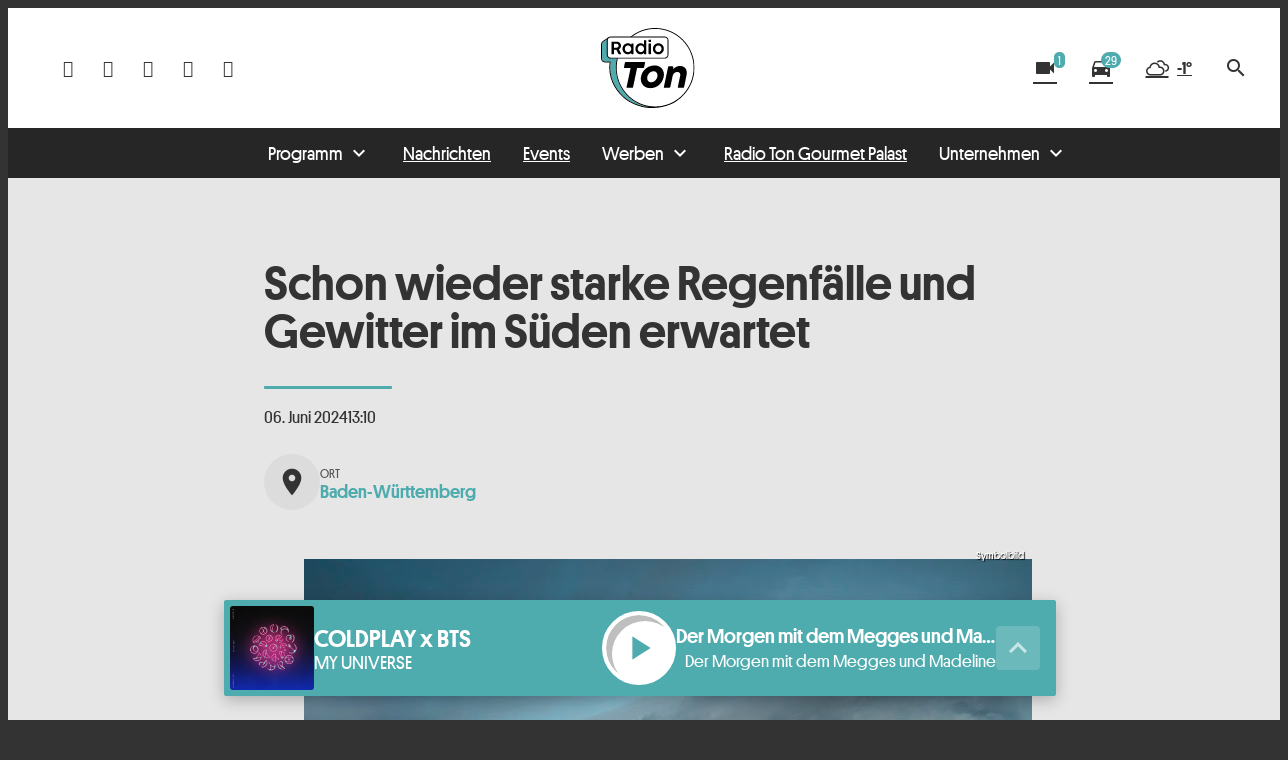

--- FILE ---
content_type: image/svg+xml
request_url: https://radioton.s3-cdn.welocal.cloud/sources/64f175f121b8e.svg
body_size: 12405
content:
<?xml version="1.0" encoding="utf-8"?>
<!-- Generator: Adobe Illustrator 27.10.0, SVG Export Plug-In . SVG Version: 6.00 Build 0)  -->
<svg version="1.1" id="Logo" xmlns="http://www.w3.org/2000/svg" xmlns:xlink="http://www.w3.org/1999/xlink" x="0px" y="0px"
	 viewBox="0 0 720.1 611.5" style="enable-background:new 0 0 720.1 611.5;" xml:space="preserve">
<style type="text/css">
	.st0{fill:#FFFFFF;}
	.st1{fill:#4EABAE;}
	.st2{fill:#010101;}
</style>
<g id="Radio_Ton_Logo">
	<g id="Rechteck_und_Kreis">
		<path id="Kontur_Rechteck_00000179641605705637128630000014324336283023982754_" class="st0" d="M489.6,72.1
			c12.7,0,23.1,10.3,23.1,23v108.7c0,12.7-10.3,23.1-23,23.1H73.9c-12.7,0-23-10.3-23-23.1V95.2c0-12.7,10.3-23,23-23L489.6,72.1"/>
		<circle class="st0" cx="417.5" cy="304.5" r="298.5"/>
		<g>
			<path id="Schatten" class="st1" d="M73.9,230.4c-14.6,0-26.5-11.9-26.5-26.6V95.2c0-4.2,1-8.2,2.8-11.7l-32.1,21.7l-0.1,0.1
				l-0.1,0.1c-0.4,0.2-0.8,0.5-1.1,0.8l-0.1,0.1l0,0l0,0c-5.9,4.3-9.5,11.3-9.5,18.6v108.7c0,12.7,10.3,23.1,23,23.1h44.7l-1.3,8.1
				c-1.9,12.2-3,24.5-3.2,36.6c-0.7,47.5,12.4,96.4,37.8,141.3c22.6,40,54.8,76,90.6,101.6c61.1,40.7,119.8,53.2,142.1,56.6
				c1.5,0.2,3.1,0.5,4.6,0.7c0.5,0.1,1,0.1,1.5,0.2c1,0.1,2,0.3,3,0.4c0.6,0.1,1.1,0.1,1.7,0.2c0.9,0.1,1.8,0.2,2.6,0.3
				c0.6,0.1,1.1,0.1,1.7,0.2c0.8,0.1,1.6,0.2,2.5,0.2c0.5,0,1.1,0.1,1.6,0.2c0.8,0.1,1.6,0.2,2.4,0.2c0.5,0,1,0.1,1.5,0.1
				c0.8,0.1,1.6,0.1,2.4,0.2c0.4,0,0.9,0.1,1.3,0.1c0.9,0.1,1.8,0.1,2.6,0.2c0.3,0,0.6,0,0.9,0.1c1.1,0.1,2.2,0.1,3.2,0.2
				c0.1,0,0.1,0,0.2,0c-2-0.3-4-0.6-6-0.9c-0.1,0-0.2,0-0.2,0c-10-1.6-19.8-3.7-29.5-6.2c-0.2,0-0.4-0.1-0.5-0.1
				c-1.8-0.5-3.6-1-5.4-1.5c-0.2-0.1-0.4-0.1-0.6-0.2c-7.5-2.2-14.8-4.6-22.1-7.3c-0.3-0.1-0.6-0.2-0.9-0.3
				c-1.6-0.6-3.1-1.2-4.7-1.8c-0.5-0.2-1-0.4-1.5-0.6c-1.5-0.6-3-1.2-4.5-1.8c-0.5-0.2-1-0.4-1.5-0.6c-1.5-0.7-3-1.3-4.5-2l0,0
				c-3.3-1.5-6.6-3-9.9-4.7c-0.4-0.2-0.9-0.4-1.3-0.6c-1.3-0.6-2.5-1.3-3.8-1.9c-0.8-0.4-1.5-0.8-2.2-1.2c-1.2-0.6-2.3-1.2-3.5-1.9
				c-0.8-0.5-1.6-0.9-2.5-1.4c-1.1-0.6-2.2-1.2-3.3-1.9c-0.9-0.5-1.8-1-2.6-1.5c-1-0.6-2.1-1.2-3.1-1.8c-1.8-1.1-3.5-2.2-5.3-3.3
				c-0.9-0.5-1.7-1.1-2.6-1.7c-1.1-0.7-2.1-1.4-3.2-2.1c-0.9-0.6-1.8-1.2-2.6-1.8c-1-0.7-2.1-1.4-3.1-2.1c-0.9-0.6-1.7-1.2-2.5-1.8
				c-1.1-0.8-2.1-1.5-3.2-2.3c-0.8-0.6-1.5-1.1-2.3-1.7c-1.3-1-2.6-2-3.9-3c-0.5-0.4-1-0.8-1.6-1.2c-1.8-1.4-3.5-2.8-5.3-4.2
				c-0.6-0.5-1.1-1-1.7-1.4c-1.2-1-2.4-2-3.6-3.1c-0.7-0.6-1.3-1.1-2-1.7c-1.1-1-2.2-2-3.4-3c-0.6-0.6-1.3-1.2-1.9-1.8
				c-1.2-1.1-2.3-2.2-3.5-3.2c-0.6-0.5-1.1-1-1.6-1.5c-1.7-1.6-3.4-3.2-5-4.9c-57.3-57.3-88.9-133.5-88.9-214.6c0-2.2,0-4.5,0.1-6.7
				c0-0.5,0-1,0-1.5c0.1-2.1,0.1-4.3,0.2-6.4c0-0.5,0.1-1.1,0.1-1.6c0.1-1.8,0.2-3.5,0.3-5.3c0-0.5,0.1-1.1,0.1-1.7
				c0.1-1.9,0.3-3.9,0.5-5.8c0.1-0.9,0.2-1.7,0.2-2.6c0.2-1.5,0.3-3,0.5-4.4c0.2-1.3,0.3-2.6,0.5-3.9c0.1-1,0.3-2,0.4-2.9
				c0.3-2.3,0.7-4.6,1.1-6.9c0.1-0.4,0.1-0.7,0.2-1c0.2-1.4,0.5-2.7,0.7-4c0.1-0.4,0.2-0.9,0.2-1.3c0.5-2.6,1-5.1,1.5-7.7
				c0-0.2,0.1-0.4,0.1-0.6c0.6-2.9,1.3-5.8,2-8.7L73.9,230.4L73.9,230.4z"/>
			<path id="Kontur_Schatten_und_Kreis" d="M631.2,518.1c0.8-0.8,2-2,3.4-3.4c55.2-56.9,85.5-131.7,85.5-211.1
				s-31.6-157.3-88.9-214.6C573.9,31.6,497.7,0,416.6,0c-70.9,0-138.2,24.2-192.2,68.6h11.2C287.2,28.7,350.3,7,416.6,7
				c79.2,0,153.6,30.8,209.6,86.8c56,56,86.8,130.4,86.8,209.6s-30.8,153.6-86.8,209.6c-56,56-130.5,86.8-209.6,86.8
				S263,569.1,207,513.1c-56-56-86.8-130.4-86.8-209.6c0-25,3.1-49.5,9-73.1H122c-0.7,2.9-1.4,5.8-2,8.7c0,0.2-0.1,0.4-0.1,0.6
				c-0.5,2.6-1.1,5.1-1.5,7.7c-0.1,0.4-0.2,0.9-0.2,1.3c-0.2,1.3-0.5,2.7-0.7,4c-0.1,0.4-0.1,0.7-0.2,1c-0.4,2.3-0.7,4.6-1.1,6.9
				c-0.1,1-0.3,2-0.4,2.9c-0.2,1.3-0.3,2.6-0.5,3.9c-0.2,1.5-0.3,3-0.5,4.4c-0.1,0.9-0.2,1.7-0.2,2.6c-0.2,1.9-0.3,3.8-0.5,5.8
				c0,0.5-0.1,1.1-0.1,1.7c-0.1,1.8-0.2,3.5-0.3,5.3c0,0.5-0.1,1.1-0.1,1.6c-0.1,2.1-0.2,4.2-0.2,6.4c0,0.5,0,1,0,1.5
				c-0.1,2.2-0.1,4.5-0.1,6.7c0,81.1,31.6,157.3,88.9,214.6c1.6,1.7,3.3,3.3,5,4.9c0.5,0.5,1.1,1,1.6,1.5c1.2,1.1,2.3,2.2,3.5,3.2
				c0.6,0.6,1.3,1.2,1.9,1.8c1.1,1,2.2,2,3.4,3c0.6,0.6,1.3,1.1,2,1.7c1.2,1,2.4,2,3.6,3.1c0.6,0.5,1.1,1,1.7,1.4
				c1.7,1.4,3.5,2.8,5.3,4.2c0.5,0.4,1,0.8,1.6,1.2c1.3,1,2.6,2,3.9,3c0.8,0.6,1.5,1.1,2.3,1.7c1.1,0.8,2.1,1.6,3.2,2.3
				c0.8,0.6,1.7,1.2,2.5,1.8c1,0.7,2.1,1.4,3.1,2.1c0.9,0.6,1.7,1.2,2.6,1.8c1.1,0.7,2.1,1.4,3.2,2.1c0.9,0.5,1.7,1.1,2.6,1.7
				c1.8,1.1,3.5,2.2,5.3,3.3c1,0.6,2.1,1.2,3.1,1.8c0.9,0.5,1.8,1,2.6,1.5c1.1,0.6,2.2,1.2,3.3,1.9c0.8,0.5,1.6,0.9,2.5,1.4
				c1.2,0.6,2.3,1.3,3.5,1.9c0.7,0.4,1.5,0.8,2.2,1.2c1.3,0.7,2.5,1.3,3.8,1.9c0.4,0.2,0.9,0.4,1.3,0.6c3.3,1.6,6.5,3.2,9.9,4.7l0,0
				c1.5,0.7,3,1.3,4.5,2c0.5,0.2,1,0.4,1.5,0.6c1.5,0.6,3,1.2,4.5,1.8c0.5,0.2,1,0.4,1.5,0.6c1.5,0.6,3.1,1.2,4.7,1.8
				c0.3,0.1,0.6,0.2,0.9,0.3c7.3,2.7,14.6,5.2,22.1,7.3c0.2,0.1,0.4,0.1,0.6,0.2c1.8,0.5,3.6,1,5.4,1.5c0.2,0,0.4,0.1,0.5,0.1
				c9.7,2.5,19.5,4.6,29.5,6.2c0.1,0,0.2,0,0.2,0c2,0.3,4,0.6,6,0.9c-0.1,0-0.1,0-0.2,0c-1,0-2.1-0.1-3.2-0.2c-0.3,0-0.6,0-0.9-0.1
				c-0.9,0-1.7-0.1-2.6-0.2c-0.4,0-0.9-0.1-1.3-0.1c-0.8-0.1-1.6-0.1-2.4-0.2c-0.5,0-1-0.1-1.5-0.1c-0.8-0.1-1.6-0.1-2.4-0.2
				c-0.5,0-1.1-0.1-1.6-0.2c-0.8-0.1-1.6-0.2-2.5-0.2c-0.6-0.1-1.1-0.1-1.7-0.2c-0.9-0.1-1.7-0.2-2.6-0.3c-0.5-0.1-1.1-0.1-1.7-0.2
				c-1-0.1-2-0.3-3-0.4c-0.5-0.1-1-0.1-1.5-0.2c-1.5-0.2-3-0.4-4.6-0.7c-22.4-3.5-81-15.9-142.1-56.6c-35.8-25.5-68-61.6-90.6-101.6
				c-25.4-44.9-38.5-93.8-37.8-141.3c0.2-12.1,1.2-24.4,3.2-36.6l1.3-8.1H30c-12.7,0-23-10.3-23-23.1V124.8c0-7.3,3.6-14.3,9.5-18.6
				l0,0l0,0l0.1-0.1c0.4-0.3,0.8-0.5,1.1-0.8l0.1-0.1l0.1-0.1l32.1-21.7c1.9-3.8,4.7-7.2,8.2-9.7l-1.1-3.5L14,99.3
				c-0.5,0.3-1,0.7-1.5,1l-0.2,0.1l0,0C4.9,105.9,0,114.8,0,124.8v108.7c0,16.6,13.4,30.1,30,30.1h36.5c-2,12.5-3.1,25-3.3,37.6
				c-1.5,104.8,61,198.5,131.5,248.7l0,0c67.4,44.9,131.5,55.7,145,57.8c23.2,3.6,41,3.8,51.5,3.9c1,0,2.1,0,3.2,0
				c104.6,0,174.2-42.4,190-54.3c3.4-2.6,7.1-5.4,10-7.8c11.7-8.5,22.9-17.9,33.4-28.1C629,520.2,630.1,519.2,631.2,518.1
				L631.2,518.1z"/>
		</g>
		<path id="Kontur_Rechteck" d="M489.6,72.1c12.7,0,23.1,10.3,23.1,23v108.7c0,12.7-10.3,23.1-23,23.1H73.9c-12.7,0-23-10.3-23-23.1
			V95.2c0-12.7,10.3-23,23-23L489.6,72.1 M489.7,65.1H73.9c-16.6,0-30,13.4-30,30.1v108.7c0,16.6,13.5,30.1,30,30.1h415.8
			c16.6,0,30.1-13.4,30.1-30.1V95.2C519.7,78.6,506.3,65.1,489.7,65.1L489.7,65.1L489.7,65.1z"/>
	</g>
	<g id="Gruppe_Ton">
		<path d="M190.5,260h143.9c3.1,0,4.7,1.3,4.7,4c0,0.4-0.1,1-0.3,1.9l-7,33.6c-0.8,4-3.2,5.9-7,5.9h-47.1l-31.1,145.7
			c-0.8,3.9-3.2,5.8-7,5.8h-38.3c-3.3,0-5-1.3-5-4c0-0.3,0.1-0.9,0.3-1.8l31.1-145.7h-46.8c-3.2,0-4.8-1.3-4.8-4
			c0-0.4,0.1-1,0.3-1.9l7-33.6C184.2,262,186.5,260,190.5,260L190.5,260z"/>
		<path d="M327.9,327c10-13.1,22.4-23.2,37.2-30.3s30.9-10.6,48.3-10.6c13.8,0,26.1,3,36.9,9c10.8,6,19.1,14.2,25.1,24.7
			c6,10.5,9,22.3,9,35.4c0,5.5-0.6,11.4-1.9,17.7c-3.6,17.7-10.4,33.1-20.3,46.1c-9.9,13.1-22.2,23.1-36.7,30.2
			s-30.4,10.6-47.5,10.6c-13.9,0-26.3-3-37.2-9.1s-19.4-14.5-25.5-25.1c-6.1-10.7-9.1-22.6-9.1-35.9c0-5.5,0.5-11.1,1.7-16.7
			C311.2,355.4,317.9,340.2,327.9,327L327.9,327z M355.3,382.8c0,6.1,1.2,11.6,3.7,16.4s6,8.7,10.6,11.5c4.6,2.8,10.1,4.2,16.5,4.2
			c7.5,0,14.7-1.9,21.3-5.8c6.7-3.9,12.3-9,16.9-15.5c4.6-6.4,7.7-13.4,9.2-20.9c0.7-3.7,1.1-7,1.1-10.1c0-6.1-1.2-11.5-3.6-16.4
			c-2.4-4.8-5.9-8.6-10.5-11.4c-4.6-2.8-10.1-4.1-16.4-4.1c-7.5,0-14.5,1.9-21.3,5.7s-12.4,8.9-17.1,15.3s-7.8,13.4-9.4,20.9
			C355.7,376.5,355.3,379.8,355.3,382.8L355.3,382.8z"/>
		<path d="M610.5,358.2c0-6.6-2-12-5.9-16s-9.6-6.1-16.8-6.1c-5.8,0-11.1,1.3-16.2,3.9c-5,2.6-9.3,6.2-12.8,10.8s-5.8,9.6-7,15.2
			L534,449.5c-0.4,1.9-1.7,3.6-4,5.1s-4.4,2.3-6.4,2.3H489c-3.4,0-5.1-1.4-5.1-4.2c0-0.8,0-1.4,0.1-1.9L516.5,298
			c1-4,3.5-6.1,7.5-6.1h24c2.1,0,3.8,0.7,5.2,2.1c1.4,1.4,2.2,3.2,2.4,5.2l0.5,14.8c8.3-8.4,16.9-14.6,25.7-18.4
			c8.8-3.8,18.1-5.7,27.9-5.7c7.4,0,15,1.7,22.8,5c7.9,3.4,14.6,8.9,20.1,16.6s8.3,17.7,8.3,30c0,5.9-0.7,12.3-2.2,19.1L639.9,451
			c-0.8,4-3.2,5.9-7.1,5.9h-36.2c-3.4,0-5.1-1.4-5.1-4.2c0-0.7,0-1.3,0.1-1.8l18-85C610.2,362.9,610.5,360.3,610.5,358.2
			L610.5,358.2z"/>
	</g>
	<g id="Gruppe_Radio_00000112622086591149102930000017341795550578630793_">
		<path class="st2" d="M79.7,107.3c0-2,0.9-3,2.8-3h39.5c4.3,0,8.4,0.8,12.2,2.5c3.8,1.6,7.1,3.9,9.9,6.7s5,6.1,6.7,9.9
			c1.6,3.8,2.4,7.8,2.4,12.1c0,3-0.4,5.8-1.2,8.5s-2,5.2-3.4,7.6c-1.5,2.3-3.2,4.4-5.2,6.3s-4.3,3.5-6.7,4.7l16.8,33
			c0.1,0.4,0.2,0.9,0.5,1.3c0.2,0.4,0.3,0.9,0.3,1.4c0,1.3-0.8,1.9-2.3,1.9h-15c-1.6,0-2.6-0.8-3.1-2.4l-15.6-30.8H98.6v30.5
			c0,1.9-1,2.8-3,2.8h-13c-0.9,0-1.6-0.2-2.1-0.7c-0.5-0.5-0.8-1.2-0.8-2.1L79.7,107.3L79.7,107.3L79.7,107.3z M134.2,135.3
			c0-1.8-0.3-3.6-1-5.4c-0.7-1.7-1.7-3.3-2.9-4.7c-1.2-1.4-2.7-2.5-4.5-3.4c-1.7-0.9-3.6-1.4-5.6-1.5c-1.5,0-3-0.1-4.4-0.1H98.7v30
			h19.5c0.8,0,1.6,0,2.4-0.1c2-0.1,3.9-0.6,5.6-1.4c1.7-0.8,3.2-1.9,4.4-3.3c1.2-1.4,2.1-2.9,2.8-4.6
			C133.8,139.1,134.2,137.2,134.2,135.3L134.2,135.3z"/>
		<path class="st2" d="M250.3,196.1c0,0.8-0.2,1.4-0.5,1.9c-0.4,0.5-0.7,0.9-1.3,1.2c-0.5,0.3-1.1,0.5-1.8,0.6
			c-0.7,0.1-1.4,0.2-2.1,0.2h-8.1c-1.4,0-2.3-0.4-2.9-1.1c-0.5-0.7-0.9-1.7-1.2-2.8l-0.4-5.5c-1.5,1.5-3.2,2.9-5,4.2
			c-1.8,1.3-3.8,2.5-5.9,3.4c-2.1,1-4.4,1.7-6.7,2.3c-2.4,0.5-4.8,0.8-7.3,0.8c-3.9,0-7.6-0.5-11.2-1.5c-3.5-0.9-7-2.4-10.1-4.3
			c-3.1-1.8-6-4-8.6-6.6c-2.6-2.6-4.8-5.4-6.6-8.6c-1.8-3.1-3.3-6.5-4.3-10.1s-1.5-7.4-1.5-11.3c0-3.9,0.5-7.7,1.5-11.3
			c1-3.6,2.4-7,4.3-10.1c1.8-3.1,4-6,6.6-8.6c2.6-2.6,5.4-4.8,8.6-6.6c3.1-1.8,6.5-3.3,10.1-4.3c3.6-1,7.3-1.5,11.2-1.5
			c2.8,0,5.4,0.3,7.9,0.9c2.5,0.6,4.8,1.4,7,2.5c2.2,1.1,4.2,2.3,6,3.8c1.9,1.5,3.5,3.1,5,4.9l0.9-6.9c0.2-0.8,0.4-1.4,0.6-1.9
			c0.2-0.5,0.4-0.9,0.7-1.2c0.3-0.3,0.6-0.5,1.1-0.6c0.4-0.1,1-0.2,1.6-0.2h6.5c0.7,0,1.4,0.1,2.1,0.2c0.6,0.1,1.3,0.3,1.9,0.6
			s1,0.7,1.3,1.2c0.3,0.5,0.5,1.1,0.5,1.8V196L250.3,196.1L250.3,196.1z M183.2,159c0,3.4,0.6,6.7,1.8,9.8c1.2,3.1,2.9,5.8,5,8.1
			c2.2,2.3,4.7,4.2,7.6,5.5c2.9,1.4,6.1,2,9.5,2s6.8-0.7,9.8-2c3-1.4,5.7-3.2,7.9-5.5c2.2-2.3,4-5,5.3-8.1c1.3-3.1,1.9-6.3,1.9-9.8
			c0-3.5-0.6-6.6-1.9-9.7c-1.3-3.1-3.1-5.8-5.3-8.1c-2.2-2.3-4.9-4.2-7.9-5.6c-3-1.4-6.3-2.1-9.8-2.1s-6.6,0.7-9.5,2.1
			s-5.4,3.2-7.6,5.6c-2.2,2.3-3.8,5-5,8.1C183.7,152.3,183.2,155.6,183.2,159z"/>
		<path class="st2" d="M330.5,190.6c-1.5,1.5-3.2,2.9-5,4.3c-1.8,1.3-3.8,2.5-5.9,3.5c-2.1,1-4.3,1.7-6.7,2.3
			c-2.3,0.6-4.8,0.8-7.3,0.8c-5.8,0-11.2-1.1-16.2-3.3c-5-2.2-9.4-5.2-13.1-9.1c-3.7-3.8-6.6-8.3-8.8-13.5
			c-2.1-5.1-3.2-10.6-3.2-16.5s1.1-11.4,3.2-16.6c2.1-5.1,5-9.6,8.8-13.5c3.7-3.8,8.1-6.9,13.1-9.1c5-2.2,10.4-3.3,16.2-3.3
			c5.3,0,9.9,0.9,13.9,2.8c4,1.9,7.6,4.4,10.7,7.7V97.5c0-1.1,0.3-2,1-2.8c0.7-0.7,1.7-1.1,3-1.1h10.5c1,0,1.9,0.4,2.8,1.1
			s1.3,1.6,1.3,2.8v98.6c0,2.6-1.4,3.9-4.1,3.9H335c-1.3,0-2.2-0.3-2.6-1c-0.5-0.6-0.9-1.6-1.3-2.9L330.5,190.6L330.5,190.6z
			 M282.5,159.1c0,3.4,0.6,6.7,1.8,9.8c1.2,3.1,2.9,5.8,5,8c2.2,2.3,4.7,4.1,7.6,5.4c2.9,1.3,6.1,2,9.5,2s6.6-0.7,9.6-2
			c3-1.3,5.6-3.1,7.9-5.4c2.2-2.3,4-4.9,5.3-7.9c1.3-3,2-6.2,2.1-9.6v-0.5c0-3.4-0.6-6.7-1.9-9.8c-1.3-3.1-3.1-5.8-5.3-8.2
			c-2.2-2.3-4.9-4.2-7.9-5.6c-3-1.4-6.3-2.1-9.8-2.1c-3.5,0-6.6,0.7-9.5,2.1c-2.9,1.4-5.4,3.3-7.6,5.6c-2.2,2.3-3.8,5.1-5,8.2
			C283.1,152.5,282.5,155.8,282.5,159.1L282.5,159.1z"/>
		<path class="st2" d="M366.2,93.4c0-2.6,1.3-3.9,3.8-3.9h10.8c1.2,0,2.2,0.3,2.9,1c0.7,0.6,1.1,1.6,1.1,2.9v9.7c0,1-0.3,1.9-1,2.8
			c-0.7,0.9-1.7,1.3-2.9,1.3H370c-2.6,0-3.9-1.4-3.9-4.1v-9.7L366.2,93.4L366.2,93.4z M366.2,121.9c0-1.1,0.3-2.1,1-2.8
			c0.6-0.8,1.6-1.1,2.8-1.1h10.7c0.5,0,1,0.1,1.5,0.3c0.5,0.2,0.9,0.5,1.3,0.8c0.4,0.4,0.7,0.8,1,1.3c0.3,0.5,0.4,1,0.4,1.6v74.1
			c0,2.6-1.4,3.9-4.1,3.9h-10.7c-2.6,0-3.9-1.3-3.9-3.9V121.9L366.2,121.9z"/>
		<path class="st2" d="M399.3,159.1c0-3.9,0.5-7.7,1.5-11.3c1-3.6,2.4-7,4.3-10.2c1.9-3.1,4.1-6,6.6-8.6c2.6-2.6,5.4-4.8,8.6-6.6
			c3.1-1.8,6.5-3.3,10.1-4.3c3.6-1,7.3-1.5,11.3-1.5s7.6,0.5,11.2,1.5c3.6,1,7,2.4,10.1,4.3c3.1,1.8,6,4,8.6,6.6
			c2.6,2.6,4.8,5.4,6.6,8.6c1.8,3.1,3.3,6.5,4.3,10.2c1,3.6,1.5,7.4,1.5,11.3c0,3.9-0.5,7.7-1.5,11.3c-1,3.6-2.4,7-4.3,10.1
			c-1.9,3.1-4.1,6-6.6,8.6c-2.6,2.6-5.4,4.8-8.6,6.6c-3.1,1.8-6.5,3.3-10.1,4.3c-3.6,1-7.4,1.5-11.2,1.5s-7.7-0.5-11.3-1.5
			c-3.6-0.9-7-2.4-10.1-4.3c-3.1-1.8-6-4-8.6-6.6c-2.6-2.6-4.8-5.4-6.6-8.6c-1.9-3.1-3.3-6.5-4.3-10.1
			C399.8,166.8,399.3,163,399.3,159.1z M417.5,159.1c0,3.4,0.6,6.7,1.8,9.8c1.2,3.1,2.9,5.8,5,8c2.2,2.3,4.7,4.1,7.7,5.4
			c3,1.3,6.2,2,9.7,2s6.6-0.7,9.5-2s5.4-3.1,7.5-5.4c2.1-2.3,3.8-5,4.9-8c1.2-3.1,1.8-6.3,1.8-9.8c0-3.5-0.6-6.7-1.8-9.8
			c-1.2-3.1-2.8-5.8-4.9-8.2c-2.1-2.3-4.6-4.2-7.5-5.6s-6.1-2.1-9.5-2.1s-6.7,0.7-9.7,2.1s-5.5,3.3-7.7,5.6c-2.2,2.3-3.8,5.1-5,8.2
			C418.1,152.5,417.5,155.8,417.5,159.1z"/>
	</g>
</g>
</svg>
